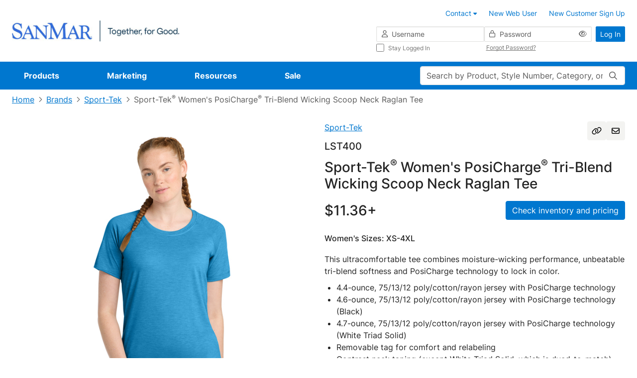

--- FILE ---
content_type: text/javascript;charset=UTF-8
request_url: https://cdnp.sanmar.com/_ui/v/-448024916/responsive/common/js/app/common/components/inventory-grid/components/inventory-grid-warehouse-row-v-comp.js
body_size: 1399
content:
'use strict';

import { getStockQuantity, getTotalInventory, isQuantityInvalid } from '../inventory-grid-v-helper.js';
import { INVENTORY_EMITTER_EVENTS } from '../inventory-grid-constants.js';

const { ref, computed, inject, watch } = Vue;

export default {
    name: 'inventory-grid-warehouse-row-comp',
    props: {
        warehouse: {
            type: Object,
            required: true
        },
        warehouseIndex: {
            type: Number,
            required: true
        },
        maxStockToDisplay: {
            type: Number,
            required: true
        },
        productCode: {
            type: String
        }
    },
    setup(props) {
        const variantSizes = inject('variantSizes');
        const ACC = window.ACC;
        const invalidInputsCount = ref(0);

        const isRowInvalid = computed(() => invalidInputsCount.value > 0);

        watch(
            () => props.productCode,
            (newCode, oldCode) => {
                if (newCode !== oldCode) {
                    invalidInputsCount.value = 0;
                }
            }
        );

        function syncInvalidState(input, isInvalid) {
            const wasInvalid = input.classList.contains('is-invalid');

            if (isInvalid !== wasInvalid) {
                input.classList.toggle('is-invalid', isInvalid);
                invalidInputsCount.value += isInvalid ? 1 : -1;
            }
        }

        function handleWarehouseInput(event, { warehouse, variant }) {
            const inputElement = event.target;
            const isInvalid = isQuantityInvalid(inputElement.value);
            syncInvalidState(inputElement, isInvalid);

            if (!isInvalid) {
                vueEmitter.emit(INVENTORY_EMITTER_EVENTS.userInput, {
                    warehouseCode: warehouse.code,
                    variantCode: variant.code,
                    inputQuantity: inputElement.value
                });
            }
        }

        function isWarehouseInputDisabled(warehouse, variant) {
            return warehouse.orderGridDisabled || getStockQuantity(variant, warehouse) === 0;
        }

        return {
            ACC,
            variantSizes,
            getStockQuantity,
            getTotalInventory,
            handleWarehouseInput,
            isWarehouseInputDisabled,
            isRowInvalid
        };
    },
    template: `
        <tr
            :class="['warehouse-row', {'is-invalid': isRowInvalid}]"
            :key="warehouse.code"
            :data-row-id="warehouse.shortName"
            :data-bad-weather="warehouse.badWeather"
            data-testid="inventory-warehouse-row"
        >
            <th scope="row" class="warehouse-name-cell sticky-column" data-testid="inventory-warehouse-title-cell">
                <button
                    v-if="!warehouse.orderGridDisabled"
                    type="button"
                    tabindex="-1"
                    class="link-df link-no-underline-df link-primary pt-1 warehouse-location"
                    :data-code="warehouse.code"
                    :data-alternatives="warehouse.alternatives"
                    data-testid="inventory-warehouse-show-cutoff-modal-button"
                >
                    {{ warehouse.name }}
                </button>
                <span v-else class="d-inline-block text-gray-600 pt-1">{{ warehouse.name }}</span>
                <br />
                <span v-if="warehouseIndex === 0" class="d-inline-block font-size-xs">{{ACC.checkInventoryPrimaryWarehouse}}</span>
            </th>
            <td
                class="warehouse-input-cell"
                v-for="variant in variantSizes"
                :key="warehouse.code + '-' +  variant.code"
                data-testid="inventory-warehouse-value-cell"
            >
                <input
                    type="text"
                    class="form-control form-control-df mb-1"
                    :id="warehouse.code + '-' +  variant.code"
                    autocomplete="off"
                    :disabled="isWarehouseInputDisabled(warehouse, variant)"
                    @input="handleWarehouseInput($event, { warehouse, variant })"
                    data-testid="inventory-warehouse-input-cell"
                />
                <span class="warehouse-total" data-testid="inventory-warehouse-stock-value"
                    >{{getTotalInventory(variant, warehouse, maxStockToDisplay)}}</span
                >
            </td>
        </tr>
        <tr v-if="isRowInvalid" class="error-row" data-testid="inventory-warehouse-error-row">
            <th class="sticky-column">
                <span class="error-message d-inline-block"><b>Error:</b> Quantity must be a number.</span>
            </th>
            <td :colspan="variantSizes.length"></td>
        </tr>
    `
};


--- FILE ---
content_type: text/javascript;charset=UTF-8
request_url: https://cdnp.sanmar.com/_ui/v/-448024916/responsive/common/js/app/product-details/redesign/components/drawer/pdp-drawer-product-image-v-comp.js
body_size: 1941
content:
'use strict';

import pdpFavoritesPopup from '../pdp-favorites-popup-v-comp.js';
import { debounce, toKebabCase } from '../../../../common/common-utilities.js';
import { downloadProductImage, initZoom } from '../../pdp-v-helper.js';
import { PDP_EMITTER_EVENTS } from '../../pdp-constants.js';

const { ref, computed, inject, onMounted, onUnmounted, watch } = Vue;

export default {
    name: 'pdp-drawer-product-image',
    components: { pdpFavoritesPopup },
    props: {
        isDesktop: {
            type: Boolean,
            required: true
        },
        isDrawerOpen: {
            type: Boolean,
            required: true
        },
        drawerElement: {
            type: HTMLElement,
            required: false,
            default: null,
        }
    },
    emits: ['on-show-zoom-modal'],
    setup(props, { emit }) {
        const ACC = window.ACC;
        const store = inject('store');

        const downloadButtonRef = ref(null);
        const zoomButtonRef = ref(null);
        const downloadTooltipRef = ref(null);
        const zoomTooltipRef = ref(null);
        const hideHandlerRef = ref(null);
        const { productColourName } = store;
        const colourStatusFlagCssClass = computed(() => toKebabCase(store.product?.colourVariantStyleStatusFlag));

        const galleryItem = computed(() => {
            return store.product.galleryImages[store.product.activeImageIndex];
        });

        const initTooltips = () => {
            if (downloadButtonRef.value) {
                downloadTooltipRef.value = new bootstrap.Tooltip(downloadButtonRef.value, {
                    placement: 'top',
                    trigger: 'hover',
                    title: ACC.pdpDownloadProductImageTooltipText
                });
            }
            if (zoomButtonRef.value) {
                zoomTooltipRef.value = new bootstrap.Tooltip(zoomButtonRef.value, {
                    placement: 'top',
                    trigger: 'hover',
                    title: ACC.pdpZoomProductImageTooltipText
                });
            }
        };

        const openZoomModal = () => {
            const activeIndex = store.product.activeImageIndex;
            emit('on-show-zoom-modal', { activeIndex });
        };

        const updateDesktopImagePosition = () => {
            const desktopImg = document.getElementById('pdp-desktop-image');
            const offcanvas = document.getElementById('offcanvas-drawer');
            if (!desktopImg || !offcanvas) return;

            const width = offcanvas.offsetWidth;
            desktopImg.style.right = `${width + 24}px`;

            if (props.isDesktop && props.isDrawerOpen) {
                desktopImg.classList.add('visible');
            } else {
                desktopImg.classList.remove('visible');
            }
        };

        const handleHide = (desktopImg) => {
            desktopImg.classList.remove('visible');
        };

        const handleImageDownload = () => {
            downloadProductImage(galleryItem.value.zoom.url, galleryItem.value.zoom.mediaCode);
        }

        const debouncedResizeHandler = debounce(updateDesktopImagePosition, 250);

        watch(
            () => [props.isDesktop, props.isDrawerOpen],
            () => {
                requestAnimationFrame(updateDesktopImagePosition);
            },
            { immediate: true }
        );

        onMounted(() => {
            initZoom();
            initTooltips();
            
            vueEmitter.on(PDP_EMITTER_EVENTS.INVENTORY_UPDATE_SUCCESS, updateDesktopImagePosition);

            const offcanvas = props.drawerElement;
            const desktopImg = document.getElementById('pdp-desktop-image');
            if (!offcanvas || !desktopImg) {
                return;
            }
            hideHandlerRef.value = () => handleHide(desktopImg);

            offcanvas.addEventListener('shown.bs.offcanvas', updateDesktopImagePosition);
            offcanvas.addEventListener('hide.bs.offcanvas', hideHandlerRef.value);
            window.addEventListener('resize', debouncedResizeHandler);
        });

        onUnmounted(() => {
            vueEmitter.off(PDP_EMITTER_EVENTS.INVENTORY_UPDATE_SUCCESS, updateDesktopImagePosition);

            const offcanvas = props.drawerElement;
            if (!offcanvas) {
                return;
            }

            offcanvas.removeEventListener('shown.bs.offcanvas', updateDesktopImagePosition);
            offcanvas.removeEventListener('hide.bs.offcanvas', hideHandlerRef.value);
            window.removeEventListener('resize', debouncedResizeHandler);
        });

        return {
            store,
            galleryItem,
            downloadButtonRef,
            zoomButtonRef,
            productColourName,
            colourStatusFlagCssClass,
            openZoomModal,
            handleImageDownload
        };
    },
    template: `
        <div
            :id="isDesktop ? 'pdp-desktop-image' : null"
            :class="isDesktop ? 'pdp-drawer-image-container-desktop pb-3' : 'pdp-drawer-image-container'"
        >
            <div class="pdp-drawer-wrapper d-flex justify-content-center">
                <pdpFavoritesPopup v-if="store.user.isLoggedIn && store.site.isFavouritesMvpEnabled"></pdpFavoritesPopup>
                <div class="pdp-product-slider-actions d-flex gap-2">
                    <button
                        ref="downloadButtonRef"
                        type="button"
                        @click="handleImageDownload"
                        class="btn-df btn-light-df btn-icon-df"
                        data-testid="pdp-drawer-download-img-button"
                        data-analytics-value="Download Image"
                        data-component="Drawer"
                        title="Download Image"
                        download
                    >
                        <i class="fa-pro-regular fa-pro-download"></i>
                    </button>
                    <button
                        ref="zoomButtonRef"
                        type="button"
                        @click="openZoomModal"
                        class="btn-df btn-light-df btn-icon-df d-none d-md-inline-block"
                        data-testid="pdp-drawer-zoom-img-button"
                        data-analytics-value="Zoom"
                        data-component="Drawer"
                        title="Zoom"
                    >
                        <i class="fa-pro-regular fa-pro-magnifying-glass-plus"></i>
                    </button>
                </div>
                <div :class="isDesktop ? 'pdp-drawer-img-desktop-wrapper' : 'pdp-drawer-img-wrapper'">
                    <img
                        :class="isDesktop ? 'pdp-drawer-img-desktop' : 'pdp-drawer-img'"
                        :src="galleryItem?.mainImage?.url"
                        :alt="galleryItem?.mediaCode || 'image-not-found'"
                        :data-testid="isDesktop ? 'pdp-product-drawer-desktop-img' : 'pdp-product-drawer-img'"
                    />
                </div>
            </div>
            <div class="d-flex justify-content-center my-3 pdp-drawer-image-product-color">
                <p class="m-0" data-testid="pdp-drawer-product-color">
                    Color: {{productColourName}}
                    <span
                        v-if="store.product.colourVariantStyleStatusFlag  && store.product.colourVariantStyleStatusFlag  !== 'Regular'"
                        data-testid="pdp-drawer-product-status-flag"
                        class="pdp-color-status"
                        :class="colourStatusFlagCssClass"
                        >({{store.product.colourVariantStyleStatusFlag}})</span
                    >
                </p>
            </div>
        </div>
    `
};


--- FILE ---
content_type: text/javascript;charset=UTF-8
request_url: https://cdnp.sanmar.com/_ui/v/-448024916/responsive/common/js/app/common/components/inventory-grid/components/modals/inventory-backorder-video-modal-v-comp.js
body_size: 628
content:
'use strict';

import { ModalComp } from '../../../modal/modal-v-comp.js';
import useModal from '../../../../../common-composables/modal-v-composable.js';

const { ref, onMounted } = Vue;

export default {
    name: 'backorder-video-modal',
    components: {
        ModalComp
    },
    setup() {
        const ACC = window.ACC;
        const videoIframe = ref(null);
        const iframeKey = ref(0);
        const modalRef = ref(null);
        const backorderVideoUrl = ref('');

        const modalInstance = useModal('inventory-backorder-video-modal');

        onMounted(() => {
            modalInstance.onShowModal((videoUrl) => {
                backorderVideoUrl.value = videoUrl;
            });
            modalInstance.onHideModal(() => {
                if (videoIframe.value) {
                    videoIframe.value.src = '';
                    iframeKey.value++;
                }
            });
            modalRef.value.modal = modalInstance;
        });

        return {
            ACC,
            modalRef,
            videoIframe,
            iframeKey,
            backorderVideoUrl
        };
    },

    template: `<modal-comp
        ref="modalRef"
        id="inventory-backorder-video-modal"
        :hideFooter="true"
    >
        <template #title>
            <h5 class="modal-title-df h5-df" data-testid="backorder-video-modal-title">
                {{ACC.inventoryBackordersModalVideoTitle}}
            </h5>
        </template>
        <template #modal-body>
            <iframe
                ref="videoIframe"
                :key="iframeKey"
                data-testid="backorder-video-iframe"
                width="572"
                height="390"
                :src="backorderVideoUrl"
            ></iframe>
        </template>
    </modal-comp> `
};


--- FILE ---
content_type: text/javascript;charset=UTF-8
request_url: https://cdnp.sanmar.com/_ui/v/-448024916/responsive/common/js/app/common/components/inventory-grid/components/modals/inventory-backorder-modal-v-comp.js
body_size: 786
content:
'use strict';

import { ModalComp } from '../../../modal/modal-v-comp.js';
import useModal from '../../../../../common-composables/modal-v-composable.js';

const { ref, onMounted } = Vue;

export default {
    name: 'backorder-modal',
    components: {
        ModalComp
    },
    props: {
        tutorialModalUrl: {
            type: String
        }
    },
    emits: ['on-backorder-video-modal'],
    setup(props, { emit }) {
        const ACC = window.ACC;

        const modalRef = ref(null);

        const modalInstance = useModal('inventory-backorder-modal');

        const openBackorderVideoModal = () => {
            modalInstance.hide();
            const videoUrl = props.tutorialModalUrl ? props.tutorialModalUrl : '';
            emit('on-backorder-video-modal', videoUrl);
        };

        onMounted(() => {
            modalRef.value.modal = modalInstance;
        });

        return {
            ACC,
            modalRef,
            openBackorderVideoModal
        };
    },

    template: `<modal-comp ref="modalRef" id="inventory-backorder-modal">
            <template #title>
                <h5 class="modal-title-df h5-df" data-testid="backorder-modal-title">
                    {{ACC.inventoryBackordersModalTitle}}
                </h5>
            </template>
            <template #modal-body>
                <p>{{ACC.inventoryBackordersModalMessage}}</p>
                <span>{{ACC.inventoryBackordersModalText1}} </span>
                <button 
                    class="link-df link-no-underline-df link-primary me-1 ms-1" 
                    data-testid="backorder-modal-video-button" 
                    @click="openBackorderVideoModal">
                    {{ACC.inventoryBackordersModalVideoBtnText}}
                </button>
                <span>{{ACC.inventoryBackordersModalText2}}</span>
            </template>
            <template #modal-footer>
                <button
                    type="button"
                    data-bs-dismiss="modal"
                    class="btn-df btn-outline-primary-df backorder-modal-close-button"
                    data-testid="backorder-modal-close-button"
                >
                    {{ACC.inventoryBackordersModalCloseBtnText}}
                </button>
                <a
                    href="/termsAndConditions#backorders"
                    target="_blank"
                    class="link-df link-no-underline-df link-primary"
                    data-testid="backorder-modal-policy-link"
                >
                    {{ACC.inventoryBackordersModalLinkText}}
                </a>
            </template>
        </modal-comp>`
};


--- FILE ---
content_type: text/javascript;charset=UTF-8
request_url: https://cdnp.sanmar.com/_ui/v/-448024916/responsive/common/js/app/common/components/favorites-popup/favorites-popup-v-helper.js
body_size: 408
content:
'use strict';
import {
    FAVORITES_LIST_ITEM_HEIGHT,
    FAVORITES_LIST_NAME_MAX_LENGTH,
    FAVORITES_LIST_VALIDATORS
} from './favorites-popup-constants.js';

export function getFieldsConfigVHelper(localFavoritesData) {
    const { favoritesInputValidationRequired, favoritesInputValidationDuplicate, favoritesInputValidationMaxLength } = window.ACC;
    return {
        newFavoritesListName: {
            value: '',
            validations: [
                FAVORITES_LIST_VALIDATORS.required(favoritesInputValidationRequired),
                FAVORITES_LIST_VALIDATORS.maxLength(FAVORITES_LIST_NAME_MAX_LENGTH, favoritesInputValidationMaxLength),
                FAVORITES_LIST_VALIDATORS.duplicate(localFavoritesData, favoritesInputValidationDuplicate)
            ]
        }
    };
}

export function isNearScrollBottom(element) {
    if (!element) {
        return false;
    }
    return element.scrollTop + element.clientHeight >= element.scrollHeight - FAVORITES_LIST_ITEM_HEIGHT;
}


--- FILE ---
content_type: text/javascript;charset=UTF-8
request_url: https://cdnp.sanmar.com/_ui/v/-448024916/responsive/common/js/app/product-details/redesign/components/pdp-product-info-top-v-comp.js
body_size: 2747
content:
'use strict';

import { PDP_EMITTER_EVENTS } from '../pdp-constants.js';

const { ref, computed, inject, onMounted, onBeforeUnmount, watch } = Vue;

import { setTooltip } from '../pdp-v-helper.js';
import { COPY_URL_TOOLTIP_TIMER } from '../pdp-constants.js';

export default {
    name: 'pdp-product-info-top',
    setup() {
        const ACC = window.ACC;
        const store = inject('store');
        const copyUrlButtonRef = ref(null);
        const emailPageButtonRef = ref(null);
        const copyUrlTooltip = ref(null);
        const emailPageTooltip = ref(null);
        const { productStatusFlag, productStatusFlagCssClass } = store;
        const hiddenTooltipListener = ref(null);

        const sizes = computed(() => {
            if (store.product.variantType === 'PantSizeVariantProduct') {
                return store.product.sizeLabel?.split(',') || [];
            }
            return store.product.sizeLabel ? [store.product.sizeLabel] : [];
        });

        const noPriceText = computed(() => (store.user.isLoggedIn ? ACC.pdpCallForPricingText : ACC.pdpLoginForPricingText));

        const showCheckInventoryButton = computed(
            () => !store.product.isInventoryRestricted && (store.product.catalog || productStatusFlag.value !== 'Coming Soon')
        );

        const showCheckInventoryDrawerButton = computed(
            () => store.site.isDrawerEnabled && store.user.isLoggedIn && showCheckInventoryButton.value
        );

        watch(showCheckInventoryDrawerButton, (showDrawer) => {
            if (store.site.isDrawerEnabled && !showDrawer) {
                vueEmitter.emit(PDP_EMITTER_EVENTS.DRAWER_CLOSE_REQUEST);
            }
        });

        const checkInventoryButtonText = computed(() => {
            if (store.product.catalog) {
                return productStatusFlag.value === 'Coming Soon'
                    ? ACC.pdpCatalogGenericPreorderButtonText.toLowerCase()
                    : ACC.pdpCatalogGenericButtonText.toLowerCase();
            }
            return ACC.pdpCheckInventoryButtonText;
        });

        function toggleCopyUrlTooltip() {
            const tooltip = copyUrlTooltip.value;
            if (!tooltip) {
                return;
            }

            setTooltip(tooltip, ACC.pdpCopyPageUrlTooltipConfirmationText);
            tooltip.show();

            setTimeout(() => {
                tooltip.hide();
                setTooltip(tooltip, ACC.pdpCopyPageUrlTooltipText);
            }, COPY_URL_TOOLTIP_TIMER);
        }

        function copyUrl() {
            navigator.permissions.query({ name: 'clipboard-write' }).then((result) => {
                if (result.state === 'granted' || result.state === 'prompt') {
                    navigator.clipboard
                        .writeText(window.location.href)
                        .then(() => {
                            toggleCopyUrlTooltip();
                        })
                        .catch((err) => {
                            console.error('Failed to copy: ', err);
                        });
                } else {
                    console.warn('Clipboard permission denied');
                }
            });
        }

        function сlearEmailForm(formEl) {
            formEl.querySelectorAll('textarea').forEach((textareaEl) => (textareaEl.value = ''));
            formEl.querySelectorAll('select').forEach((selectEl) => (selectEl.selectedIndex = 0));
            formEl.querySelectorAll('.help-block').forEach((helpBlockEl) => (helpBlockEl.style.display = 'none'));
            formEl
                .closest('.modal')
                ?.querySelectorAll('.alert')
                ?.forEach((alertEl) => alertEl.remove());
            const productRows = formEl.querySelectorAll('.product-row');
            productRows.forEach((row, index) => {
                if (index === 0 || row.id === 'option-template') {
                    return;
                }
                row.remove();
            });

            const firstRow = formEl.querySelector('.product-row:first-child');
            if (firstRow) {
                const styleInput = firstRow.querySelector('input.style-number');
                if (styleInput && store.product.styleNumber) styleInput.value = store.product.styleNumber;

                const priceInput = firstRow.querySelector('input.price');
                if (priceInput && store.product.displayPriceText) priceInput.value = store.product.displayPriceText;
            }
        }

        function openEmailModal() {
            const modalEl = document.getElementById('email-product-details-page');
            if (!modalEl) {
                return;
            }

            const form = modalEl.querySelector('form.form-validation');
            if (form) {
                сlearEmailForm(form);
            }

            const existingInstance = bootstrap.Modal.getInstance(modalEl);
            if (existingInstance) {
                existingInstance.dispose();
            }

            const modal = new bootstrap.Modal(modalEl);
            modal.show();
        }

        onMounted(() => {
            if (copyUrlButtonRef.value) {
                copyUrlTooltip.value = new bootstrap.Tooltip(copyUrlButtonRef.value, {
                    placement: 'top',
                    trigger: 'hover',
                    title: ACC.pdpCopyPageUrlTooltipText
                });
            }
            hiddenTooltipListener.value = copyUrlButtonRef.value.addEventListener('hidden.bs.tooltip', () => {
                const tooltip = copyUrlTooltip.value;
                setTooltip(tooltip, ACC.pdpCopyPageUrlTooltipText);
            });
            if (emailPageButtonRef.value) {
                emailPageTooltip.value = new bootstrap.Tooltip(emailPageButtonRef.value, {
                    placement: 'top',
                    trigger: 'hover',
                    title: ACC.pdpEmailPageTooltipText
                });
            }
            if (showCheckInventoryButton.value || store.user.hasItemsInBasket) {
                // Reserve space for fixed buttons on mobile devices
                document.getElementById('fixedElementsPlaceholder').classList.add('pdp-fixed-buttons-placeholder');
            }
        });

        onBeforeUnmount(() => {
            if (copyUrlTooltip.value) {
                copyUrlTooltip.value.dispose();
            }
            if (emailPageTooltip.value) {
                emailPageTooltip.value.dispose();
            }
            if (copyUrlButtonRef.value && hiddenTooltipListener.value) {
                copyUrlButtonRef.value.removeEventListener('hidden.bs.tooltip', hiddenTooltipListener.value);
            }
        });

        return {
            ACC,
            copyUrlButtonRef,
            emailPageButtonRef,
            store,
            sizes,
            noPriceText,
            productStatusFlag,
            productStatusFlagCssClass,
            showCheckInventoryButton,
            showCheckInventoryDrawerButton,
            checkInventoryButtonText,
            copyUrl,
            openEmailModal
        };
    },
    template: `
        <div class="d-flex flex-wrap align-items-center position-relative pt-2 pt-md-0">
            <a
                :href="store.product.brandUrl"
                class="pdp-product-brand-link link-df link-primary d-none d-md-flex"
                data-testid="pdp-product-brand-link"
            >
                {{store.product.brandName}}
            </a>
            <div class="d-flex gap-2 position-absolute top-0 end-0">
                <button
                    ref="copyUrlButtonRef"
                    @click="copyUrl"
                    type="button"
                    class="btn-df btn-light-df btn-icon-df"
                    data-testid="pdp-copy-url-button"
                >
                    <i class="fa-pro-regular fa-pro-link"></i>
                </button>
                <button
                    ref="emailPageButtonRef"
                    type="button"
                    @click="openEmailModal"
                    class="email-this-page btn-df btn-light-df btn-icon-df"
                    data-testid="pdp-email-page-button"
                >
                    <i class="fa-pro-regular fa-pro-envelope"></i>
                </button>
            </div>
            <div class="pdp-product-style-number d-flex align-items-center w-100 gap-3">
                <h5 class="h5-df" data-testid="pdp-product-style-number-text">{{store.product.styleNumber}}</h5>
                <span
                    v-if="productStatusFlag && productStatusFlag !== 'Regular'"
                    :class="'badge ' + productStatusFlagCssClass + ' rounded-pill'"
                    data-testid="pdp-product-style-status-flag"
                >
                    {{productStatusFlag}}
                </span>
            </div>
            <h3 class="pdp-product-name h3-df w-100" v-html="store.product.name" data-testid="pdp-product-name"></h3>
            <span v-if="store.product.displayPriceText" class="pdp-product-price h3-df" data-testid="pdp-display-price-text">
                {{store.product.displayPriceText}}+
            </span>
            <span v-else class="pdp-product-price h4-df" data-testid="pdp-call-login-for-pricing-text"> {{noPriceText}} </span>
            <div
                v-if="showCheckInventoryButton || store.user.hasItemsInBasket"
                class="pdp-product-button-holder d-flex gap-2 ms-auto"
            >
                <button
                    v-if="showCheckInventoryDrawerButton"
                    type="button"
                    data-bs-toggle="offcanvas"
                    data-bs-target="#offcanvas-drawer"
                    aria-controls="offcanvas-drawer"
                    :class="['btn-df btn-primary-df', { 'text-capitalize': store.product.catalog }]"
                    data-testid="pdp-check-inventory-drawer-button"
                >
                    {{checkInventoryButtonText}}
                </button>
                <a
                    v-if="showCheckInventoryButton && !showCheckInventoryDrawerButton"
                    :href="store.product.url + '/checkInventory'"
                    :class="['btn-df btn-primary-df', { 'text-capitalize': store.product.catalog }]"
                    data-testid="pdp-check-inventory-button"
                >
                    {{checkInventoryButtonText}}
                </a>
                <a
                    v-if="store.user.hasItemsInBasket"
                    href="/cart"
                    class="btn-df btn-success-df d-flex align-items-center justify-content-center d-lg-none"
                    data-testid="pdp-checkout-button"
                >
                    {{ACC.pdpCheckoutButtonText}}
                </a>
            </div>
            <ul v-if="sizes.length" class="pdp-product-sizes d-flex flex-wrap pt-2 w-100 mb-0 list-unstyled">
                <li v-for="size in sizes" class="h6-df fw-medium" data-testid="pdp-size-text">{{size}}</li>
            </ul>
        </div>
    `
};


--- FILE ---
content_type: text/javascript;charset=UTF-8
request_url: https://cdnp.sanmar.com/_ui/v/-448024916/responsive/common/js/modules/swiper/swiper-pagination-12.0.3.min.js
body_size: 4064
content:
/**
 * Bundled by jsDelivr using Rollup v2.79.2 and Terser v5.39.0.
 * Original file: /npm/swiper@12.0.3/modules/pagination.mjs
 *
 * Do NOT use SRI with dynamically generated files! More information: https://www.jsdelivr.com/using-sri-with-dynamic-files
 */
function e(e=""){return`.${e.trim().replace(/([\.:!+\/()[\]])/g,"\\$1").replace(/ /g,".")}`}function t(e){return null!==e&&"object"==typeof e&&"constructor"in e&&e.constructor===Object}function a(e={},l={}){const s=["__proto__","constructor","prototype"];Object.keys(l).filter((e=>s.indexOf(e)<0)).forEach((s=>{void 0===e[s]?e[s]=l[s]:t(l[s])&&t(e[s])&&Object.keys(l[s]).length>0&&a(e[s],l[s])}))}const l={document:{body:{},addEventListener(){},removeEventListener(){},activeElement:{blur(){},nodeName:""},querySelector:()=>null,querySelectorAll:()=>[],getElementById:()=>null,createEvent:()=>({initEvent(){}}),createElement:()=>({children:[],childNodes:[],style:{},setAttribute(){},getElementsByTagName:()=>[]}),createElementNS:()=>({}),importNode:()=>null,location:{hash:"",host:"",hostname:"",href:"",origin:"",pathname:"",protocol:"",search:""}},navigator:{userAgent:""},location:{hash:"",host:"",hostname:"",href:"",origin:"",pathname:"",protocol:"",search:""},history:{replaceState(){},pushState(){},go(){},back(){}},CustomEvent:function(){return this},addEventListener(){},removeEventListener(){},getComputedStyle:()=>({getPropertyValue:()=>""}),Image(){},Date(){},screen:{},setTimeout(){},clearTimeout(){},matchMedia:()=>({}),requestAnimationFrame:e=>"undefined"==typeof setTimeout?(e(),null):setTimeout(e,0),cancelAnimationFrame(e){"undefined"!=typeof setTimeout&&clearTimeout(e)}};function s(){const e="undefined"!=typeof window?window:{};return a(e,l),e}function n(e){let t,a=e;if(a){for(t=0;null!==(a=a.previousSibling);)1===a.nodeType&&(t+=1);return t}}function i(e){return(Array.isArray(e)?e:[e]).filter((e=>!!e))}function r(e,t=""){"undefined"!=typeof trustedTypes?e.innerHTML=trustedTypes.createPolicy("html",{createHTML:e=>e}).createHTML(t):e.innerHTML=t}function o(e,t,a,l){return e.params.createElements&&Object.keys(l).forEach((n=>{if(!a[n]&&!0===a.auto){let i=function(e,t=""){const a=s(),l=[...e.children];return a.HTMLSlotElement&&e instanceof HTMLSlotElement&&l.push(...e.assignedElements()),t?l.filter((e=>e.matches(t))):l}(e.el,`.${l[n]}`)[0];i||(i=function(e,t=[]){const a=document.createElement(e);return a.classList.add(...Array.isArray(t)?t:function(e=""){return e.trim().split(" ").filter((e=>!!e.trim()))}(t)),a}("div",l[n]),i.className=l[n],e.el.append(i)),a[n]=i,t[n]=i}})),a}function c({swiper:t,extendParams:a,on:l,emit:c}){const p="swiper-pagination";let d;a({pagination:{el:null,bulletElement:"span",clickable:!1,hideOnClick:!1,renderBullet:null,renderProgressbar:null,renderFraction:null,renderCustom:null,progressbarOpposite:!1,type:"bullets",dynamicBullets:!1,dynamicMainBullets:1,formatFractionCurrent:e=>e,formatFractionTotal:e=>e,bulletClass:`${p}-bullet`,bulletActiveClass:`${p}-bullet-active`,modifierClass:`${p}-`,currentClass:`${p}-current`,totalClass:`${p}-total`,hiddenClass:`${p}-hidden`,progressbarFillClass:`${p}-progressbar-fill`,progressbarOppositeClass:`${p}-progressbar-opposite`,clickableClass:`${p}-clickable`,lockClass:`${p}-lock`,horizontalClass:`${p}-horizontal`,verticalClass:`${p}-vertical`,paginationDisabledClass:`${p}-disabled`}}),t.pagination={el:null,bullets:[]};let u=0;function m(){return!t.params.pagination.el||!t.pagination.el||Array.isArray(t.pagination.el)&&0===t.pagination.el.length}function g(e,a){const{bulletActiveClass:l}=t.params.pagination;e&&(e=e[("prev"===a?"previous":"next")+"ElementSibling"])&&(e.classList.add(`${l}-${a}`),(e=e[("prev"===a?"previous":"next")+"ElementSibling"])&&e.classList.add(`${l}-${a}-${a}`))}function f(a){const l=a.target.closest(e(t.params.pagination.bulletClass));if(!l)return;a.preventDefault();const s=n(l)*t.params.slidesPerGroup;if(t.params.loop){if(t.realIndex===s)return;const e=(i=t.realIndex,r=s,o=t.slides.length,(r%=o)==1+(i%=o)?"next":r===i-1?"previous":void 0);"next"===e?t.slideNext():"previous"===e?t.slidePrev():t.slideToLoop(s)}else t.slideTo(s);var i,r,o}function h(){const a=t.rtl,l=t.params.pagination;if(m())return;let o,p,f=t.pagination.el;f=i(f);const h=t.virtual&&t.params.virtual.enabled?t.virtual.slides.length:t.slides.length,b=t.params.loop?Math.ceil(h/t.params.slidesPerGroup):t.snapGrid.length;if(t.params.loop?(p=t.previousRealIndex||0,o=t.params.slidesPerGroup>1?Math.floor(t.realIndex/t.params.slidesPerGroup):t.realIndex):void 0!==t.snapIndex?(o=t.snapIndex,p=t.previousSnapIndex):(p=t.previousIndex||0,o=t.activeIndex||0),"bullets"===l.type&&t.pagination.bullets&&t.pagination.bullets.length>0){const e=t.pagination.bullets;let i,r,c;if(l.dynamicBullets&&(d=function(e,t,a){const l=s();return a?e["width"===t?"offsetWidth":"offsetHeight"]+parseFloat(l.getComputedStyle(e,null).getPropertyValue("width"===t?"margin-right":"margin-top"))+parseFloat(l.getComputedStyle(e,null).getPropertyValue("width"===t?"margin-left":"margin-bottom")):e.offsetWidth}(e[0],t.isHorizontal()?"width":"height",!0),f.forEach((e=>{e.style[t.isHorizontal()?"width":"height"]=d*(l.dynamicMainBullets+4)+"px"})),l.dynamicMainBullets>1&&void 0!==p&&(u+=o-(p||0),u>l.dynamicMainBullets-1?u=l.dynamicMainBullets-1:u<0&&(u=0)),i=Math.max(o-u,0),r=i+(Math.min(e.length,l.dynamicMainBullets)-1),c=(r+i)/2),e.forEach((e=>{const t=[...["","-next","-next-next","-prev","-prev-prev","-main"].map((e=>`${l.bulletActiveClass}${e}`))].map((e=>"string"==typeof e&&e.includes(" ")?e.split(" "):e)).flat();e.classList.remove(...t)})),f.length>1)e.forEach((e=>{const a=n(e);a===o?e.classList.add(...l.bulletActiveClass.split(" ")):t.isElement&&e.setAttribute("part","bullet"),l.dynamicBullets&&(a>=i&&a<=r&&e.classList.add(...`${l.bulletActiveClass}-main`.split(" ")),a===i&&g(e,"prev"),a===r&&g(e,"next"))}));else{const a=e[o];if(a&&a.classList.add(...l.bulletActiveClass.split(" ")),t.isElement&&e.forEach(((e,t)=>{e.setAttribute("part",t===o?"bullet-active":"bullet")})),l.dynamicBullets){const t=e[i],a=e[r];for(let t=i;t<=r;t+=1)e[t]&&e[t].classList.add(...`${l.bulletActiveClass}-main`.split(" "));g(t,"prev"),g(a,"next")}}if(l.dynamicBullets){const s=Math.min(e.length,l.dynamicMainBullets+4),n=(d*s-d)/2-c*d,i=a?"right":"left";e.forEach((e=>{e.style[t.isHorizontal()?i:"top"]=`${n}px`}))}}f.forEach(((a,s)=>{if("fraction"===l.type&&(a.querySelectorAll(e(l.currentClass)).forEach((e=>{e.textContent=l.formatFractionCurrent(o+1)})),a.querySelectorAll(e(l.totalClass)).forEach((e=>{e.textContent=l.formatFractionTotal(b)}))),"progressbar"===l.type){let s;s=l.progressbarOpposite?t.isHorizontal()?"vertical":"horizontal":t.isHorizontal()?"horizontal":"vertical";const n=(o+1)/b;let i=1,r=1;"horizontal"===s?i=n:r=n,a.querySelectorAll(e(l.progressbarFillClass)).forEach((e=>{e.style.transform=`translate3d(0,0,0) scaleX(${i}) scaleY(${r})`,e.style.transitionDuration=`${t.params.speed}ms`}))}"custom"===l.type&&l.renderCustom?(r(a,l.renderCustom(t,o+1,b)),0===s&&c("paginationRender",a)):(0===s&&c("paginationRender",a),c("paginationUpdate",a)),t.params.watchOverflow&&t.enabled&&a.classList[t.isLocked?"add":"remove"](l.lockClass)}))}function b(){const a=t.params.pagination;if(m())return;const l=t.virtual&&t.params.virtual.enabled?t.virtual.slides.length:t.grid&&t.params.grid.rows>1?t.slides.length/Math.ceil(t.params.grid.rows):t.slides.length;let s=t.pagination.el;s=i(s);let n="";if("bullets"===a.type){let e=t.params.loop?Math.ceil(l/t.params.slidesPerGroup):t.snapGrid.length;t.params.freeMode&&t.params.freeMode.enabled&&e>l&&(e=l);for(let l=0;l<e;l+=1)a.renderBullet?n+=a.renderBullet.call(t,l,a.bulletClass):n+=`<${a.bulletElement} ${t.isElement?'part="bullet"':""} class="${a.bulletClass}"></${a.bulletElement}>`}"fraction"===a.type&&(n=a.renderFraction?a.renderFraction.call(t,a.currentClass,a.totalClass):`<span class="${a.currentClass}"></span> / <span class="${a.totalClass}"></span>`),"progressbar"===a.type&&(n=a.renderProgressbar?a.renderProgressbar.call(t,a.progressbarFillClass):`<span class="${a.progressbarFillClass}"></span>`),t.pagination.bullets=[],s.forEach((l=>{"custom"!==a.type&&r(l,n||""),"bullets"===a.type&&t.pagination.bullets.push(...l.querySelectorAll(e(a.bulletClass)))})),"custom"!==a.type&&c("paginationRender",s[0])}function y(){t.params.pagination=o(t,t.originalParams.pagination,t.params.pagination,{el:"swiper-pagination"});const e=t.params.pagination;if(!e.el)return;let a;"string"==typeof e.el&&t.isElement&&(a=t.el.querySelector(e.el)),a||"string"!=typeof e.el||(a=[...document.querySelectorAll(e.el)]),a||(a=e.el),a&&0!==a.length&&(t.params.uniqueNavElements&&"string"==typeof e.el&&Array.isArray(a)&&a.length>1&&(a=[...t.el.querySelectorAll(e.el)],a.length>1&&(a=a.find((e=>function(e,t){const a=[];let l=e.parentElement;for(;l;)t?l.matches(t)&&a.push(l):a.push(l),l=l.parentElement;return a}(e,".swiper")[0]===t.el)))),Array.isArray(a)&&1===a.length&&(a=a[0]),Object.assign(t.pagination,{el:a}),a=i(a),a.forEach((a=>{"bullets"===e.type&&e.clickable&&a.classList.add(...(e.clickableClass||"").split(" ")),a.classList.add(e.modifierClass+e.type),a.classList.add(t.isHorizontal()?e.horizontalClass:e.verticalClass),"bullets"===e.type&&e.dynamicBullets&&(a.classList.add(`${e.modifierClass}${e.type}-dynamic`),u=0,e.dynamicMainBullets<1&&(e.dynamicMainBullets=1)),"progressbar"===e.type&&e.progressbarOpposite&&a.classList.add(e.progressbarOppositeClass),e.clickable&&a.addEventListener("click",f),t.enabled||a.classList.add(e.lockClass)})))}function v(){const e=t.params.pagination;if(m())return;let a=t.pagination.el;a&&(a=i(a),a.forEach((a=>{a.classList.remove(e.hiddenClass),a.classList.remove(e.modifierClass+e.type),a.classList.remove(t.isHorizontal()?e.horizontalClass:e.verticalClass),e.clickable&&(a.classList.remove(...(e.clickableClass||"").split(" ")),a.removeEventListener("click",f))}))),t.pagination.bullets&&t.pagination.bullets.forEach((t=>t.classList.remove(...e.bulletActiveClass.split(" "))))}l("changeDirection",(()=>{if(!t.pagination||!t.pagination.el)return;const e=t.params.pagination;let{el:a}=t.pagination;a=i(a),a.forEach((a=>{a.classList.remove(e.horizontalClass,e.verticalClass),a.classList.add(t.isHorizontal()?e.horizontalClass:e.verticalClass)}))})),l("init",(()=>{!1===t.params.pagination.enabled?C():(y(),b(),h())})),l("activeIndexChange",(()=>{void 0===t.snapIndex&&h()})),l("snapIndexChange",(()=>{h()})),l("snapGridLengthChange",(()=>{b(),h()})),l("destroy",(()=>{v()})),l("enable disable",(()=>{let{el:e}=t.pagination;e&&(e=i(e),e.forEach((e=>e.classList[t.enabled?"remove":"add"](t.params.pagination.lockClass))))})),l("lock unlock",(()=>{h()})),l("click",((e,a)=>{const l=a.target,s=i(t.pagination.el);if(t.params.pagination.el&&t.params.pagination.hideOnClick&&s&&s.length>0&&!l.classList.contains(t.params.pagination.bulletClass)){if(t.navigation&&(t.navigation.nextEl&&l===t.navigation.nextEl||t.navigation.prevEl&&l===t.navigation.prevEl))return;const e=s[0].classList.contains(t.params.pagination.hiddenClass);c(!0===e?"paginationShow":"paginationHide"),s.forEach((e=>e.classList.toggle(t.params.pagination.hiddenClass)))}}));const C=()=>{t.el.classList.add(t.params.pagination.paginationDisabledClass);let{el:e}=t.pagination;e&&(e=i(e),e.forEach((e=>e.classList.add(t.params.pagination.paginationDisabledClass)))),v()};Object.assign(t.pagination,{enable:()=>{t.el.classList.remove(t.params.pagination.paginationDisabledClass);let{el:e}=t.pagination;e&&(e=i(e),e.forEach((e=>e.classList.remove(t.params.pagination.paginationDisabledClass)))),y(),b(),h()},disable:C,render:b,update:h,init:y,destroy:v})}export{c as default};
//# sourceMappingURL=/sm/8cf8d63920f2303ea189b04dc114bae51e495afe215a8a5ab6775280c3d69e8f.map